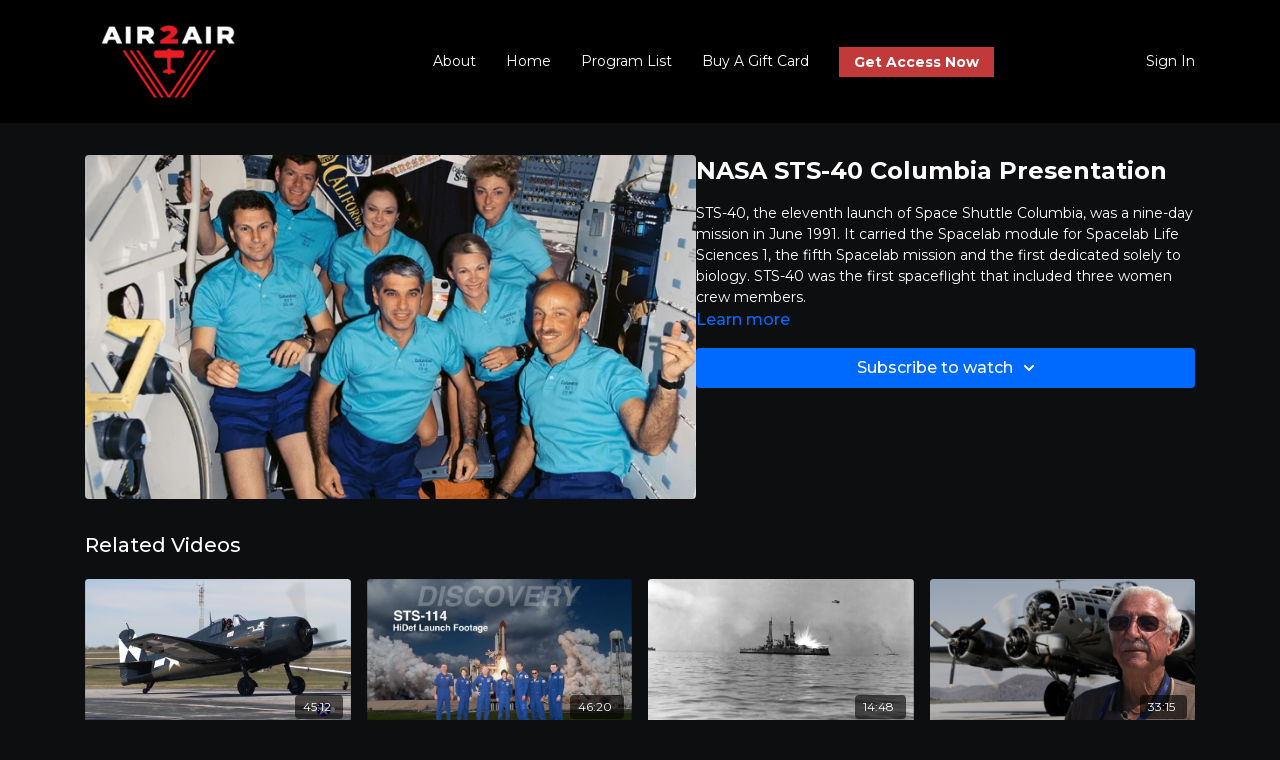

--- FILE ---
content_type: text/vnd.turbo-stream.html; charset=utf-8
request_url: https://air2airtv.com/programs/nasa-sts-40-columbia-presentation-64e67f.turbo_stream?playlist_position=sidebar&preview=false
body_size: -28
content:
<!DOCTYPE html><html><head><meta name="csrf-param" content="authenticity_token" />
<meta name="csrf-token" content="ufe_i0BpfqRdBXtj_zZn3ZCsN8svQlobPJ3AQZZ63aO2D8IYiVEntMGf-ra2jrZvC_HalJ-WV5nonY4V7EZvwg" /></head><body><turbo-stream action="update" target="program_show"><template>
  <turbo-frame id="program_player">
      <turbo-frame id="program_content" src="/programs/nasa-sts-40-columbia-presentation-64e67f/program_content?playlist_position=sidebar&amp;preview=false">
</turbo-frame></turbo-frame></template></turbo-stream></body></html>

--- FILE ---
content_type: text/html; charset=utf-8
request_url: https://air2airtv.com/programs/nasa-sts-40-columbia-presentation-64e67f/related
body_size: 11184
content:
<turbo-frame id="program_related" target="_top">

    <div class="container " data-area="program-related-videos">
      <div class="cbt-related mt-8  pb-16">
        <div class="cbt-related-title text-xl font-medium">Related Videos</div>
          <div class="mt-5 grid grid-cols-1 sm:grid-cols-2 md:grid-cols-3 lg:grid-cols-4 xl:grid-cols-4 gap-x-4 gap-y-6">
              <div data-area="related-video-item" class="">
                <swiper-slide
  data-card="video_1441159"
  data-custom="content-card"
  class="self-start hotwired"
>

  <a class="card-image-container" data-turbo="true" data-turbo-prefetch="false" data-turbo-action="advance" data-turbo-frame="_top" onclick="window.CatalogAnalytics(&#39;clickContentItem&#39;, &#39;video&#39;, &#39;1441159&#39;, &#39;Related Videos&#39;); window.CatalogAnalytics(&#39;clickRelatedVideo&#39;, &#39;1441159&#39;, &#39;1&#39;, &#39;program_page&#39;)" href="/programs/mcperson_ne_master-678d0a">
    <div class="image-container relative" data-test="catalog-card">
  <div class="relative image-content">
    <div aria-hidden="true" style="padding-bottom: 56%;"></div>
    <img loading="lazy" alt="Donald Melvin McPherson Beatrice, NE Celebration Arrival" decoding="async"
         src="https://alpha.uscreencdn.com/images/programs/1441159/horizontal/Hellcat99.1639078841.jpg?auto=webp&width=350"
         srcset="https://alpha.uscreencdn.com/images/programs/1441159/horizontal/Hellcat99.1639078841.jpg?auto=webp&width=350 350w,
            https://alpha.uscreencdn.com/images/programs/1441159/horizontal/Hellcat99.1639078841.jpg?auto=webp&width=700 2x,
            https://alpha.uscreencdn.com/images/programs/1441159/horizontal/Hellcat99.1639078841.jpg?auto=webp&width=1050 3x"
         class="card-image b-image absolute object-cover h-full top-0 left-0" style="opacity: 1;">
  </div>
    <div class="badge flex justify-center items-center text-white content-card-badge z-0">
      <span class="badge-item">45:12</span>
      <svg xmlns="http://www.w3.org/2000/svg" width="13" height="9" viewBox="0 0 13 9" fill="none" class="badge-item content-watched-icon" data-test="content-watched-icon">
  <path fill-rule="evenodd" clip-rule="evenodd" d="M4.99995 7.15142L12.0757 0.0756836L12.9242 0.924212L4.99995 8.84848L0.575684 4.42421L1.42421 3.57568L4.99995 7.15142Z" fill="currentColor"></path>
</svg>

    </div>

</div>
<div class="content-watched-overlay"></div>

</a>  <a class="card-title" data-turbo="true" data-turbo-prefetch="false" data-turbo-action="advance" data-turbo-frame="_top" title="Donald Melvin McPherson Beatrice, NE Celebration Arrival" aria-label="Donald Melvin McPherson Beatrice, NE Celebration Arrival" onclick="window.CatalogAnalytics(&#39;clickContentItem&#39;, &#39;video&#39;, &#39;1441159&#39;, &#39;Related Videos&#39;); window.CatalogAnalytics(&#39;clickRelatedVideo&#39;, &#39;1441159&#39;, &#39;1&#39;, &#39;program_page&#39;)" href="/programs/mcperson_ne_master-678d0a">
    <span class="line-clamp-2">
      Donald Melvin McPherson Beatrice, NE Celebration Arrival
    </span>
</a></swiper-slide>


              </div>
              <div data-area="related-video-item" class="">
                <swiper-slide
  data-card="video_3403628"
  data-custom="content-card"
  class="self-start hotwired"
    data-short-description="NASA STS-114 SHUTTLE LAUNCHES"
>

  <a class="card-image-container" data-turbo="true" data-turbo-prefetch="false" data-turbo-action="advance" data-turbo-frame="_top" onclick="window.CatalogAnalytics(&#39;clickContentItem&#39;, &#39;video&#39;, &#39;3403628&#39;, &#39;Related Videos&#39;); window.CatalogAnalytics(&#39;clickRelatedVideo&#39;, &#39;3403628&#39;, &#39;2&#39;, &#39;program_page&#39;)" href="/programs/nasa_sts_114_shuttlelaunch-ff3a94">
    <div class="image-container relative" data-test="catalog-card">
  <div class="relative image-content">
    <div aria-hidden="true" style="padding-bottom: 56%;"></div>
    <img loading="lazy" alt="NASA STS-114 SHUTTLE LAUNCHES Different Camera Angles" decoding="async"
         src="https://alpha.uscreencdn.com/images/programs/3403628/horizontal/5cf9a264-c3f2-475f-bfa1-a8a7d05c296a.jpg?auto=webp&width=350"
         srcset="https://alpha.uscreencdn.com/images/programs/3403628/horizontal/5cf9a264-c3f2-475f-bfa1-a8a7d05c296a.jpg?auto=webp&width=350 350w,
            https://alpha.uscreencdn.com/images/programs/3403628/horizontal/5cf9a264-c3f2-475f-bfa1-a8a7d05c296a.jpg?auto=webp&width=700 2x,
            https://alpha.uscreencdn.com/images/programs/3403628/horizontal/5cf9a264-c3f2-475f-bfa1-a8a7d05c296a.jpg?auto=webp&width=1050 3x"
         class="card-image b-image absolute object-cover h-full top-0 left-0" style="opacity: 1;">
  </div>
    <div class="badge flex justify-center items-center text-white content-card-badge z-0">
      <span class="badge-item">46:20</span>
      <svg xmlns="http://www.w3.org/2000/svg" width="13" height="9" viewBox="0 0 13 9" fill="none" class="badge-item content-watched-icon" data-test="content-watched-icon">
  <path fill-rule="evenodd" clip-rule="evenodd" d="M4.99995 7.15142L12.0757 0.0756836L12.9242 0.924212L4.99995 8.84848L0.575684 4.42421L1.42421 3.57568L4.99995 7.15142Z" fill="currentColor"></path>
</svg>

    </div>

</div>
<div class="content-watched-overlay"></div>

</a>  <a class="card-title" data-turbo="true" data-turbo-prefetch="false" data-turbo-action="advance" data-turbo-frame="_top" title="NASA STS-114 SHUTTLE LAUNCHES Different Camera Angles" aria-label="NASA STS-114 SHUTTLE LAUNCHES Different Camera Angles" onclick="window.CatalogAnalytics(&#39;clickContentItem&#39;, &#39;video&#39;, &#39;3403628&#39;, &#39;Related Videos&#39;); window.CatalogAnalytics(&#39;clickRelatedVideo&#39;, &#39;3403628&#39;, &#39;2&#39;, &#39;program_page&#39;)" href="/programs/nasa_sts_114_shuttlelaunch-ff3a94">
    <span class="line-clamp-2">
      NASA STS-114 SHUTTLE LAUNCHES Different Camera Angles
    </span>
</a></swiper-slide>


              </div>
              <div data-area="related-video-item" class="">
                <swiper-slide
  data-card="video_1336789"
  data-custom="content-card"
  class="self-start hotwired"
>

  <a class="card-image-container" data-turbo="true" data-turbo-prefetch="false" data-turbo-action="advance" data-turbo-frame="_top" onclick="window.CatalogAnalytics(&#39;clickContentItem&#39;, &#39;video&#39;, &#39;1336789&#39;, &#39;Related Videos&#39;); window.CatalogAnalytics(&#39;clickRelatedVideo&#39;, &#39;1336789&#39;, &#39;3&#39;, &#39;program_page&#39;)" href="/programs/aerialbombingofships_1921-1923_billymitchellmp4-a519b6">
    <div class="image-container relative" data-test="catalog-card">
  <div class="relative image-content">
    <div aria-hidden="true" style="padding-bottom: 56%;"></div>
    <img loading="lazy" alt="Aerial Bombing Of Ships 1921-1923 (Brig. Gen. Billy Mitchell)" decoding="async"
         src="https://alpha.uscreencdn.com/images/programs/1336789/horizontal/Aerial_2.1632746816.jpeg?auto=webp&width=350"
         srcset="https://alpha.uscreencdn.com/images/programs/1336789/horizontal/Aerial_2.1632746816.jpeg?auto=webp&width=350 350w,
            https://alpha.uscreencdn.com/images/programs/1336789/horizontal/Aerial_2.1632746816.jpeg?auto=webp&width=700 2x,
            https://alpha.uscreencdn.com/images/programs/1336789/horizontal/Aerial_2.1632746816.jpeg?auto=webp&width=1050 3x"
         class="card-image b-image absolute object-cover h-full top-0 left-0" style="opacity: 1;">
  </div>
    <div class="badge flex justify-center items-center text-white content-card-badge z-0">
      <span class="badge-item">14:48</span>
      <svg xmlns="http://www.w3.org/2000/svg" width="13" height="9" viewBox="0 0 13 9" fill="none" class="badge-item content-watched-icon" data-test="content-watched-icon">
  <path fill-rule="evenodd" clip-rule="evenodd" d="M4.99995 7.15142L12.0757 0.0756836L12.9242 0.924212L4.99995 8.84848L0.575684 4.42421L1.42421 3.57568L4.99995 7.15142Z" fill="currentColor"></path>
</svg>

    </div>

</div>
<div class="content-watched-overlay"></div>

</a>  <a class="card-title" data-turbo="true" data-turbo-prefetch="false" data-turbo-action="advance" data-turbo-frame="_top" title="Aerial Bombing Of Ships 1921-1923 (Brig. Gen. Billy Mitchell)" aria-label="Aerial Bombing Of Ships 1921-1923 (Brig. Gen. Billy Mitchell)" onclick="window.CatalogAnalytics(&#39;clickContentItem&#39;, &#39;video&#39;, &#39;1336789&#39;, &#39;Related Videos&#39;); window.CatalogAnalytics(&#39;clickRelatedVideo&#39;, &#39;1336789&#39;, &#39;3&#39;, &#39;program_page&#39;)" href="/programs/aerialbombingofships_1921-1923_billymitchellmp4-a519b6">
    <span class="line-clamp-2">
      Aerial Bombing Of Ships 1921-1923 (Brig. Gen. Billy Mitchell)
    </span>
</a></swiper-slide>


              </div>
              <div data-area="related-video-item" class="">
                <swiper-slide
  data-card="video_295372"
  data-custom="content-card"
  class="self-start hotwired"
>

  <a class="card-image-container" data-turbo="true" data-turbo-prefetch="false" data-turbo-action="advance" data-turbo-frame="_top" onclick="window.CatalogAnalytics(&#39;clickContentItem&#39;, &#39;video&#39;, &#39;295372&#39;, &#39;Related Videos&#39;); window.CatalogAnalytics(&#39;clickRelatedVideo&#39;, &#39;295372&#39;, &#39;4&#39;, &#39;program_page&#39;)" href="/programs/rawinterviews_sambass_b-17mp4-1fee73">
    <div class="image-container relative" data-test="catalog-card">
  <div class="relative image-content">
    <div aria-hidden="true" style="padding-bottom: 56%;"></div>
    <img loading="lazy" alt="Boeing B-17 Walk Around: Sam Bass" decoding="async"
         src="https://alpha.uscreencdn.com/images/programs/295372/horizontal/424_2Fcatalog_image_2F403682_2FGomDH67ET7S03Jw5R7gn_SamBass_GRAPHIC_1480X840.png?auto=webp&width=350"
         srcset="https://alpha.uscreencdn.com/images/programs/295372/horizontal/424_2Fcatalog_image_2F403682_2FGomDH67ET7S03Jw5R7gn_SamBass_GRAPHIC_1480X840.png?auto=webp&width=350 350w,
            https://alpha.uscreencdn.com/images/programs/295372/horizontal/424_2Fcatalog_image_2F403682_2FGomDH67ET7S03Jw5R7gn_SamBass_GRAPHIC_1480X840.png?auto=webp&width=700 2x,
            https://alpha.uscreencdn.com/images/programs/295372/horizontal/424_2Fcatalog_image_2F403682_2FGomDH67ET7S03Jw5R7gn_SamBass_GRAPHIC_1480X840.png?auto=webp&width=1050 3x"
         class="card-image b-image absolute object-cover h-full top-0 left-0" style="opacity: 1;">
  </div>
    <div class="badge flex justify-center items-center text-white content-card-badge z-0">
      <span class="badge-item">33:15</span>
      <svg xmlns="http://www.w3.org/2000/svg" width="13" height="9" viewBox="0 0 13 9" fill="none" class="badge-item content-watched-icon" data-test="content-watched-icon">
  <path fill-rule="evenodd" clip-rule="evenodd" d="M4.99995 7.15142L12.0757 0.0756836L12.9242 0.924212L4.99995 8.84848L0.575684 4.42421L1.42421 3.57568L4.99995 7.15142Z" fill="currentColor"></path>
</svg>

    </div>

</div>
<div class="content-watched-overlay"></div>

</a>  <a class="card-title" data-turbo="true" data-turbo-prefetch="false" data-turbo-action="advance" data-turbo-frame="_top" title="Boeing B-17 Walk Around: Sam Bass" aria-label="Boeing B-17 Walk Around: Sam Bass" onclick="window.CatalogAnalytics(&#39;clickContentItem&#39;, &#39;video&#39;, &#39;295372&#39;, &#39;Related Videos&#39;); window.CatalogAnalytics(&#39;clickRelatedVideo&#39;, &#39;295372&#39;, &#39;4&#39;, &#39;program_page&#39;)" href="/programs/rawinterviews_sambass_b-17mp4-1fee73">
    <span class="line-clamp-2">
      Boeing B-17 Walk Around: Sam Bass
    </span>
</a></swiper-slide>


              </div>
          </div>
        </div>
      </div>
    </div>
</turbo-frame>

--- FILE ---
content_type: text/css
request_url: https://tags.srv.stackadapt.com/sa.css
body_size: -11
content:
:root {
    --sa-uid: '0-ca701131-305c-5b6e-54e8-8c7bc1d8d469';
}